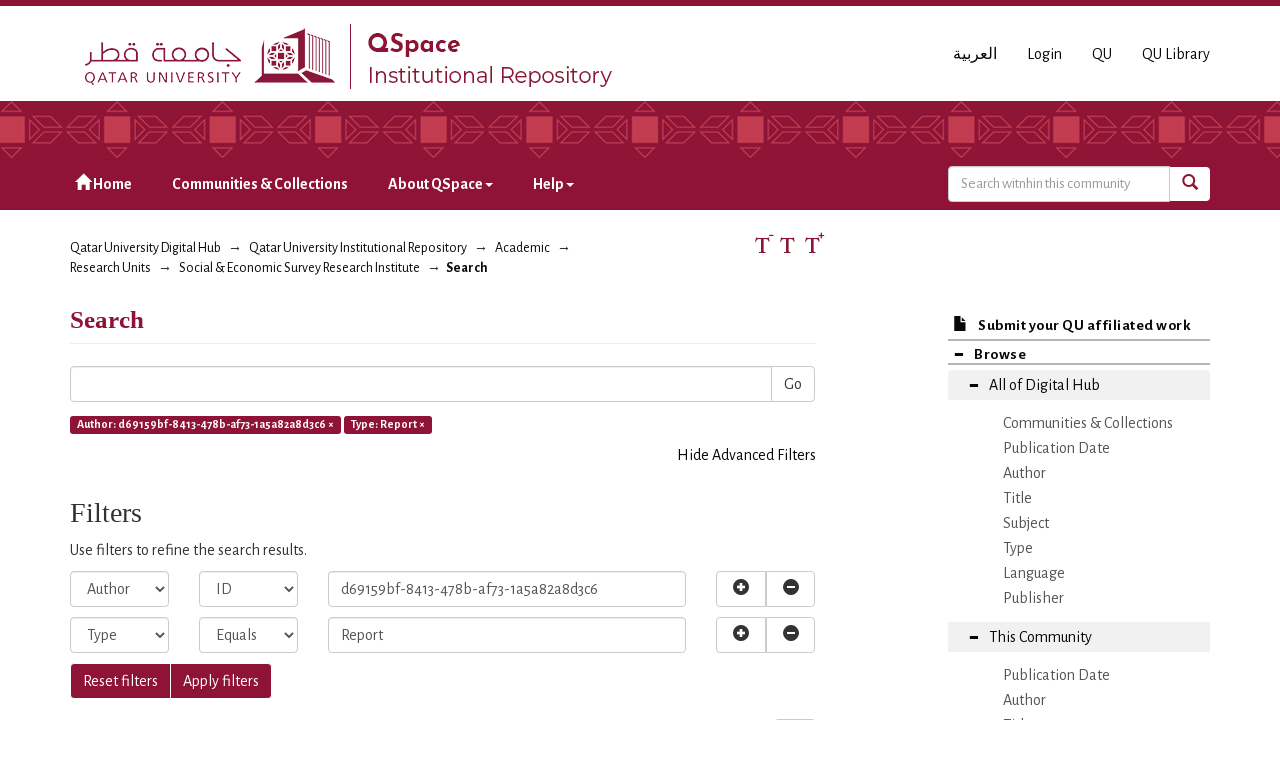

--- FILE ---
content_type: text/html;charset=utf-8
request_url: https://qspace.qu.edu.qa/handle/10576/74/discover?filtertype_0=type&filter_relational_operator_0=equals&filter_0=Report&filtertype=author&filter_relational_operator=authority&filter=d69159bf-8413-478b-af73-1a5a82a8d3c6
body_size: 40628
content:
<!DOCTYPE html>
            <!--[if lt IE 7]> <html class="no-js lt-ie9 lt-ie8 lt-ie7" lang="en"> <![endif]-->
            <!--[if IE 7]>    <html class="no-js lt-ie9 lt-ie8" lang="en"> <![endif]-->
            <!--[if IE 8]>    <html class="no-js lt-ie9" lang="en"> <![endif]-->
            <!--[if gt IE 8]><!--> <html class="no-js" lang="en"> <!--<![endif]-->
            <head><META http-equiv="Content-Type" content="text/html; charset=UTF-8">
<meta charset="utf-8">
<meta content="text/html; charset=UTF-8" http-equiv="Content-Type">
<meta content="IE=edge,chrome=1" http-equiv="X-UA-Compatible">
<meta content="width=device-width,initial-scale=1" name="viewport">
<script src="https://www.googletagmanager.com/gtag/js?id=UA-162916807-1" async="true"></script><script>
                window.dataLayer = window.dataLayer || [];
                function gtag(){dataLayer.push(arguments);}
                gtag('js', new Date());

                gtag('config', 'UA-162916807-1');
          </script>
<link href="https://fonts.googleapis.com/css?family=Alegreya+Sans+SC|Alegreya+Sans:400,700" rel="stylesheet" type="text/css">
<link rel="shortcut icon" href="/themes/QSpace-Mirage2/images/favicon.png">
<link rel="apple-touch-icon" href="/themes/QSpace-Mirage2/images/apple-touch-icon.png">
<meta name="Generator" content="DSpace 6.3">
<meta name="ROBOTS" content="NOINDEX, FOLLOW">
<link href="/themes/QSpace-Mirage2/styles/main.css" rel="stylesheet">
<link type="application/opensearchdescription+xml" rel="search" href="https://qspace.qu.edu.qa:443/open-search/description.xml" title="DSpace">
<script>
                //Clear default text of empty text areas on focus
                function tFocus(element)
                {
                if (element.value == ' '){element.value='';}
                }
                //Clear default text of empty text areas on submit
                function tSubmit(form)
                {
                var defaultedElements = document.getElementsByTagName("textarea");
                for (var i=0; i != defaultedElements.length; i++){
                if (defaultedElements[i].value == ' '){
                defaultedElements[i].value='';}}
                }
                //Disable pressing 'enter' key to submit a form (otherwise pressing 'enter' causes a submission to start over)
                function disableEnterKey(e)
                {
                var key;

                if(window.event)
                key = window.event.keyCode;     //Internet Explorer
                else
                key = e.which;     //Firefox and Netscape

                if(key == 13)  //if "Enter" pressed, then disable!
                return false;
                else
                return true;
                }
            </script><!--[if lt IE 9]>
                <script src="/themes/QSpace-Mirage2/vendor/html5shiv/dist/html5shiv.js"> </script>
                <script src="/themes/QSpace-Mirage2/vendor/respond/dest/respond.min.js"> </script>
                <![endif]--><script src="/themes/QSpace-Mirage2/vendor/modernizr/modernizr.js"> </script>
<title>Search</title>
<script src="https://www.google.com/recaptcha/api.js"></script>
</head><body>
<header>
<div role="navigation" class="navbar navbar-default navbar-static-top">
<div class="container">
<div class="navbar-header">
<a href="/" class="
								navbar-brand visible-xs col-xs-7
							"><img class="desktop hidden-xs hidden-sm" src="https://qspace.qu.edu.qa/themes/QSpace-Mirage2/images/QU_QSpace_desktop_en.png"><img class="mobile hidden-lg hidden-md" src="https://qspace.qu.edu.qa/themes/QSpace-Mirage2/images/QU_QSpace_mobile_en.png"></a><a href="/" class="
								navbar-brand hidden-xs
							"><img class="desktop hidden-xs hidden-sm" src="https://qspace.qu.edu.qa/themes/QSpace-Mirage2/images/QU_QSpace_desktop_en.png"><img class="mobile hidden-lg hidden-md" src="https://qspace.qu.edu.qa/themes/QSpace-Mirage2/images/QU_QSpace_mobile_en.png"></a>
<div class="
										navbar-header pull-right visible-xs hidden-sm hidden-md hidden-lg
								">
<ul id="mobile-navigation" class="nav nav-pills pull-left ">
<li class="dropdown" id="ds-language-selection-xs">
<button data-toggle="dropdown" class="dropdown-toggle navbar-toggle navbar-link" role="button" href="#" id="language-dropdown-toggle-xs"><b aria-hidden="true" class="visible-xs glyphicon glyphicon-globe"></b></button>
<ul data-no-collapse="true" aria-labelledby="language-dropdown-toggle-xs" role="menu" class="dropdown-menu pull-right">
<li role="presentation" class="disabled">
<a href="?filtertype_0=type&filter_relational_operator_0=equals&filter_0=Report&filtertype=author&filter_relational_operator=authority&filter=d69159bf-8413-478b-af73-1a5a82a8d3c6&locale-attribute=en">English</a>
</li>
<li role="presentation">
<a href="?filtertype_0=type&filter_relational_operator_0=equals&filter_0=Report&filtertype=author&filter_relational_operator=authority&filter=d69159bf-8413-478b-af73-1a5a82a8d3c6&locale-attribute=ar">العربية</a>
</li>
</ul>
</li>
<li>
<form method="get" action="/login" style="display: inline">
<button class="navbar-toggle navbar-link"><b aria-hidden="true" class="visible-xs glyphicon glyphicon-user"></b></button>
</form>
</li>
</ul>
<button data-toggle="offcanvas" class="navbar-toggle" type="button"><span class="sr-only">Toggle navigation</span><span class="icon-bar"></span><span class="icon-bar"></span><span class="icon-bar"></span></button>
</div>
<div id="desktop-navigation" class="
										navbar-header pull-right hidden-xs
								">
<ul class="nav navbar-nav pull-left">
<li class="dropdown" id="ds-language-selection">
<a href="?filtertype_0=type&filter_relational_operator_0=equals&filter_0=Report&filtertype=author&filter_relational_operator=authority&filter=d69159bf-8413-478b-af73-1a5a82a8d3c6&locale-attribute=ar">العربية</a>
</li>
<input id="selected-language" type="hidden" value="en">
</ul>
<ul class="nav navbar-nav pull-left">
<li>
<a href="/login"><span class="hidden-xs">Login</span></a>
</li>
</ul>
<ul class="nav navbar-nav pull-left hidden-sm hidden-xs">
<li>
<a href="http://www.qu.edu.qa"><span>QU</span></a>
</li>
<li>
<a href="http://library.qu.edu.qa"><span>QU Library</span></a>
</li>
</ul>
<button type="button" class="navbar-toggle visible-sm" data-toggle="offcanvas"><span class="sr-only">Toggle navigation</span><span class="icon-bar"></span><span class="icon-bar"></span><span class="icon-bar"></span></button>
</div>
</div>
</div>
<div id="top"></div>
<div id="navigation">
<div class="container">
<ul id="desktop-navigation" class="
						      nav navbar-nav col-md-9 col-lg-9 hidden-xs hidden-sm
						  ">
<li>
<a href="/"><span aria-hidden="true" class="glyphicon glyphicon-home"></span>&nbsp;Home</a>
</li>
<li>
<a href="/community-list">Communities &amp; Collections</a>
</li>
<li class="dropdown">
<a href="#">About QSpace<span class="caret"></span></a>
<ul class="dropdown-menu">
<li>
<a href="/page/vision-mission">Vision &amp; Mission  </a>
</li>
</ul>
</li>
<li class="dropdown">
<a href="#">Help<span class="caret"></span></a>
<ul class="dropdown-menu">
<li>
<a href="/page/item-submission">Item Submission </a>
</li>
<li>
<a href="http://www.sherpa.ac.uk/romeo/search.php" target="_blank">Publisher policies</a>
</li>
<li class="dropdown-submenu">
<a href="#" tabindex="-1" class="test">User guides </a>
<ul class="dropdown-menu">
<li>
<a href="/page/Browse-guide" tabindex="-1"> QSpace Browsing</a>
</li>
<li>
<a href="/page/Search-guide" tabindex="-1">  QSpace Searching (Simple &amp; Advanced Search) </a>
</li>
<li>
<a href="/page/Submission-guide" tabindex="-1">QSpace Item Submission </a>
</li>
<li>
<a href="/page/Glossary-guide" tabindex="-1">QSpace Glossary</a>
</li>
</ul>
</li>
</ul>
</li>
</ul>
<div id="ds-search-form" class="
      										col-xs-12 col-sm-6 col-md-3 col-lg-3
      								">
<form method="post" style="" action="/handle/10576/74/discover">
<fieldset>
<div class="input-group">
<input type="text" class="ds-text-field form-control" name="query" placeholder="Search witnhin this community"><span class="input-group-btn"><button title="Go" class="ds-button-field btn btn-primary"><span aria-hidden="true" class="glyphicon glyphicon-search"></span></button></span>
</div>
</fieldset>
</form>
</div>
</div>
</div>
</div>
</header>
<div class="trail-wrapper hidden-print">
<div class="container">
<div class="row">
<div class="
								col-xs-12 col-sm-12 col-md-6 col-lg-6
							">
<div class="breadcrumb dropdown visible-xs">
<a data-toggle="dropdown" class="dropdown-toggle" role="button" href="#" id="trail-dropdown-toggle">Search&nbsp;<b class="caret"></b></a>
<ul aria-labelledby="trail-dropdown-toggle" role="menu" class="dropdown-menu">
<li role="presentation">
<a role="menuitem" href="/"><i aria-hidden="true" class="glyphicon glyphicon-home"></i>&nbsp;
                        Qatar University Digital Hub</a>
</li>
<li role="presentation">
<a role="menuitem" href="/handle/10576/20491">Qatar University Institutional Repository</a>
</li>
<li role="presentation">
<a role="menuitem" href="/handle/10576/22">Academic</a>
</li>
<li role="presentation">
<a role="menuitem" href="/handle/10576/35">Research Units</a>
</li>
<li role="presentation">
<a role="menuitem" href="/handle/10576/74">Social &amp; Economic Survey Research Institute</a>
</li>
<li role="presentation" class="disabled">
<a href="#" role="menuitem">Search</a>
</li>
</ul>
</div>
<ul class="breadcrumb hidden-xs">
<li>
<a href="/">Qatar University Digital Hub</a>
</li>
<li>
<a href="/handle/10576/20491">Qatar University Institutional Repository</a>
</li>
<li>
<a href="/handle/10576/22">Academic</a>
</li>
<li>
<a href="/handle/10576/35">Research Units</a>
</li>
<li>
<a href="/handle/10576/74">Social &amp; Economic Survey Research Institute</a>
</li>
<li class="active">Search</li>
</ul>
</div>
<div id="FontSize" class="
								col-md-2 col-lg-2 hidden-xs hidden-sm
							">
<li>
<a class="increaseFont"><span class="MaxFont">  &nbsp; </span></a><a class="resetFont"><span class="ResetFont">  &nbsp; </span></a><a class="decreaseFont"><span class="MinFont">  &nbsp; </span></a>
</li>
</div>
<div class="col-md-4 col-lg-4 hidden-xs hidden-sm"> &nbsp;  </div>
</div>
</div>
</div>
<div class="hidden" id="no-js-warning-wrapper">
<div id="no-js-warning">
<div class="notice failure">JavaScript is disabled for your browser. Some features of this site may not work without it.</div>
</div>
</div>
<div class="container" id="main-container">
<div class="row row-offcanvas row-offcanvas-right">
<div class="horizontal-slider clearfix">
<div class="
                                  								col-xs-12 col-sm-12 col-md-9 main-content
                                 							">
<div>
<h2 class="ds-div-head page-header first-page-header">Search</h2>
<div id="aspect_discovery_SimpleSearch_div_search" class="ds-static-div primary">
<p class="ds-paragraph">
<input id="aspect_discovery_SimpleSearch_field_discovery-json-search-url" class="ds-hidden-field form-control" name="discovery-json-search-url" type="hidden" value="http://qspace.qu.edu.qa/JSON/discovery/search">
</p>
<p class="ds-paragraph">
<input id="aspect_discovery_SimpleSearch_field_discovery-json-scope" class="ds-hidden-field form-control" name="discovery-json-scope" type="hidden" value="10576/74">
</p>
<p class="ds-paragraph">
<input id="aspect_discovery_SimpleSearch_field_contextpath" class="ds-hidden-field form-control" name="contextpath" type="hidden" value="">
</p>
<div id="aspect_discovery_SimpleSearch_div_discovery-search-box" class="ds-static-div discoverySearchBox">
<form id="aspect_discovery_SimpleSearch_div_general-query" class="ds-interactive-div discover-search-box" action="discover" method="get" onsubmit="javascript:tSubmit(this);">
<fieldset id="aspect_discovery_SimpleSearch_list_primary-search" class="ds-form-list">
<div class="ds-form-item row">
<div class="col-sm-12">
<p class="input-group">
<input id="aspect_discovery_SimpleSearch_field_query" class="ds-text-field form-control" name="query" type="text" value=""><span class="input-group-btn"><button id="aspect_discovery_SimpleSearch_field_submit" class="ds-button-field btn btn-default search-icon search-icon" name="submit" type="submit">Go</button></span>
</p>
</div>
</div>
<div id="filters-overview-wrapper-squared"></div>
</fieldset>
<p class="ds-paragraph">
<input id="aspect_discovery_SimpleSearch_field_filtertype_0" class="ds-hidden-field form-control" name="filtertype_0" type="hidden" value="author">
</p>
<p class="ds-paragraph">
<input id="aspect_discovery_SimpleSearch_field_filtertype_1" class="ds-hidden-field form-control" name="filtertype_1" type="hidden" value="type">
</p>
<p class="ds-paragraph">
<input id="aspect_discovery_SimpleSearch_field_filter_relational_operator_1" class="ds-hidden-field form-control" name="filter_relational_operator_1" type="hidden" value="equals">
</p>
<p class="ds-paragraph">
<input id="aspect_discovery_SimpleSearch_field_filter_relational_operator_0" class="ds-hidden-field form-control" name="filter_relational_operator_0" type="hidden" value="authority">
</p>
<p class="ds-paragraph">
<input id="aspect_discovery_SimpleSearch_field_filter_1" class="ds-hidden-field form-control" name="filter_1" type="hidden" value="Report">
</p>
<p class="ds-paragraph">
<input id="aspect_discovery_SimpleSearch_field_filter_0" class="ds-hidden-field form-control" name="filter_0" type="hidden" value="d69159bf-8413-478b-af73-1a5a82a8d3c6">
</p>
</form>
<form id="aspect_discovery_SimpleSearch_div_search-filters" class="ds-interactive-div discover-filters-box " action="discover" method="get" onsubmit="javascript:tSubmit(this);">
<div class="ds-static-div clearfix">
<p class="ds-paragraph pull-right">
<a href="#" class="show-advanced-filters">Show Advanced Filters</a><a href="#" class="hide-advanced-filters hidden">Hide Advanced Filters</a>
</p>
</div>
<h3 class="ds-div-head discovery-filters-wrapper-head hidden">Filters</h3>
<div id="aspect_discovery_SimpleSearch_div_discovery-filters-wrapper" class="ds-static-div  hidden">
<p class="ds-paragraph">Use filters to refine the search results.</p>
<script type="text/javascript">
                if (!window.DSpace) {
                    window.DSpace = {};
                }
                if (!window.DSpace.discovery) {
                    window.DSpace.discovery = {};
                }
                if (!window.DSpace.discovery.filters) {
                    window.DSpace.discovery.filters = [];
                }
                window.DSpace.discovery.filters.push({
                    type: 'author',
                    relational_operator: 'authority',
                    query: 'd69159bf-8413-478b-af73-1a5a82a8d3c6',
                });
            </script><script type="text/javascript">
                if (!window.DSpace) {
                    window.DSpace = {};
                }
                if (!window.DSpace.discovery) {
                    window.DSpace.discovery = {};
                }
                if (!window.DSpace.discovery.filters) {
                    window.DSpace.discovery.filters = [];
                }
                window.DSpace.discovery.filters.push({
                    type: 'type',
                    relational_operator: 'equals',
                    query: 'Report',
                });
            </script><script type="text/javascript">
                if (!window.DSpace) {
                    window.DSpace = {};
                }
                if (!window.DSpace.discovery) {
                    window.DSpace.discovery = {};
                }
                if (!window.DSpace.discovery.filters) {
                    window.DSpace.discovery.filters = [];
                }
            </script><script>
            if (!window.DSpace.i18n) {
                window.DSpace.i18n = {};
            } 
            if (!window.DSpace.i18n.discovery) {
                window.DSpace.i18n.discovery = {};
            }
        
                    if (!window.DSpace.i18n.discovery.filtertype) {
                        window.DSpace.i18n.discovery.filtertype = {};
                    }
                window.DSpace.i18n.discovery.filtertype['title']='Title';window.DSpace.i18n.discovery.filtertype['author']='Author';window.DSpace.i18n.discovery.filtertype['subject']='Subject';window.DSpace.i18n.discovery.filtertype['type']='Type';window.DSpace.i18n.discovery.filtertype['publisher']='Publisher';window.DSpace.i18n.discovery.filtertype['publication']='Publication Name ';window.DSpace.i18n.discovery.filtertype['dateIssued']='Publication Date';window.DSpace.i18n.discovery.filtertype['language']=' Language';window.DSpace.i18n.discovery.filtertype['series']='Series';window.DSpace.i18n.discovery.filtertype['sponsor']='Sponsor';window.DSpace.i18n.discovery.filtertype['abstract']='Abstract';window.DSpace.i18n.discovery.filtertype['has_content_in_original_bundle']='Has File(s)';window.DSpace.i18n.discovery.filtertype['original_bundle_filenames']='Filename';window.DSpace.i18n.discovery.filtertype['original_bundle_descriptions']='File description';
                    if (!window.DSpace.i18n.discovery.filter_relational_operator) {
                        window.DSpace.i18n.discovery.filter_relational_operator = {};
                    }
                window.DSpace.i18n.discovery.filter_relational_operator['contains']='Contains';window.DSpace.i18n.discovery.filter_relational_operator['equals']='Equals';window.DSpace.i18n.discovery.filter_relational_operator['authority']='ID';window.DSpace.i18n.discovery.filter_relational_operator['notcontains']='Not Contains';window.DSpace.i18n.discovery.filter_relational_operator['notequals']='Not Equals';window.DSpace.i18n.discovery.filter_relational_operator['notauthority']='Not ID';</script>
<div id="aspect_discovery_SimpleSearch_row_filter-controls" class="ds-form-item apply-filter">
<div>
<div class="">
<p class="btn-group">
<button id="aspect_discovery_SimpleSearch_field_submit_reset_filter" class="ds-button-field btn btn-default discovery-reset-filter-button discovery-reset-filter-button" name="submit_reset_filter" type="submit">Reset filters</button><button class="ds-button-field btn btn-default discovery-add-filter-button visible-xs discovery-add-filter-button visible-xs " name="submit_add_filter" type="submit">Add New Filter</button><button id="aspect_discovery_SimpleSearch_field_submit_apply_filter" class="ds-button-field btn btn-default discovery-apply-filter-button discovery-apply-filter-button" name="submit_apply_filter" type="submit">Apply filters</button>
</p>
</div>
</div>
</div>
</div>
</form>
</div>
<form id="aspect_discovery_SimpleSearch_div_main-form" class="ds-interactive-div " action="/handle/10576/74/discover" method="post" onsubmit="javascript:tSubmit(this);">
<p class="ds-paragraph">
<input id="aspect_discovery_SimpleSearch_field_search-result" class="ds-hidden-field form-control" name="search-result" type="hidden" value="true">
</p>
<p class="ds-paragraph">
<input id="aspect_discovery_SimpleSearch_field_query" class="ds-hidden-field form-control" name="query" type="hidden" value="">
</p>
<p class="ds-paragraph">
<input id="aspect_discovery_SimpleSearch_field_current-scope" class="ds-hidden-field form-control" name="current-scope" type="hidden" value="10576/74">
</p>
<p class="ds-paragraph">
<input id="aspect_discovery_SimpleSearch_field_filtertype_0" class="ds-hidden-field form-control" name="filtertype_0" type="hidden" value="author">
</p>
<p class="ds-paragraph">
<input id="aspect_discovery_SimpleSearch_field_filtertype_1" class="ds-hidden-field form-control" name="filtertype_1" type="hidden" value="type">
</p>
<p class="ds-paragraph">
<input id="aspect_discovery_SimpleSearch_field_filter_relational_operator_1" class="ds-hidden-field form-control" name="filter_relational_operator_1" type="hidden" value="equals">
</p>
<p class="ds-paragraph">
<input id="aspect_discovery_SimpleSearch_field_filter_relational_operator_0" class="ds-hidden-field form-control" name="filter_relational_operator_0" type="hidden" value="authority">
</p>
<p class="ds-paragraph">
<input id="aspect_discovery_SimpleSearch_field_filter_1" class="ds-hidden-field form-control" name="filter_1" type="hidden" value="Report">
</p>
<p class="ds-paragraph">
<input id="aspect_discovery_SimpleSearch_field_filter_0" class="ds-hidden-field form-control" name="filter_0" type="hidden" value="d69159bf-8413-478b-af73-1a5a82a8d3c6">
</p>
<p class="ds-paragraph">
<input id="aspect_discovery_SimpleSearch_field_rpp" class="ds-hidden-field form-control" name="rpp" type="hidden" value="10">
</p>
<p class="ds-paragraph">
<input id="aspect_discovery_SimpleSearch_field_sort_by" class="ds-hidden-field form-control" name="sort_by" type="hidden" value="score">
</p>
<p class="ds-paragraph">
<input id="aspect_discovery_SimpleSearch_field_order" class="ds-hidden-field form-control" name="order" type="hidden" value="desc">
</p>
</form>
<div class="pagination-masked clearfix top">
<div class="row">
<div class="
												col-xs-9
											">
<p class="pagination-info">Now showing items 1-2 of 2</p>
</div>
<div class="col-xs-3">
<div class="btn-group discovery-sort-options-menu pull-right controls-gear-wrapper" id="aspect_discovery_SimpleSearch_div_search-controls-gear">
<button data-toggle="dropdown" class="btn btn-default dropdown-toggle"><span aria-hidden="true" class="glyphicon glyphicon-cog"></span></button>
<ul role="menu" class="dropdown-menu">
<li id="aspect_discovery_SimpleSearch_item_sort-head" class=" gear-head first dropdown-header">Sort Options:</li>
<li id="aspect_discovery_SimpleSearch_item_relevance" class=" gear-option gear-option-selected">
<a href="sort_by=score&order=desc">Relevance</a>
</li>
<li id="aspect_discovery_SimpleSearch_item_dc_title_sort" class=" gear-option">
<a href="sort_by=dc.title_sort&order=asc">Title Asc</a>
</li>
<li id="aspect_discovery_SimpleSearch_item_dc_title_sort" class=" gear-option">
<a href="sort_by=dc.title_sort&order=desc">Title Desc</a>
</li>
<li id="aspect_discovery_SimpleSearch_item_dc_date_issued_dt" class=" gear-option">
<a href="sort_by=dc.date.issued_dt&order=asc">Publication Date Asc</a>
</li>
<li id="aspect_discovery_SimpleSearch_item_dc_date_issued_dt" class=" gear-option">
<a href="sort_by=dc.date.issued_dt&order=desc">Publication Date Desc</a>
</li>
<li class="divider"></li>
<li id="aspect_discovery_SimpleSearch_item_rpp-head" class=" gear-head dropdown-header">Results Per Page:</li>
<li id="aspect_discovery_SimpleSearch_item_rpp-5" class=" gear-option">
<a href="rpp=5">5</a>
</li>
<li id="aspect_discovery_SimpleSearch_item_rpp-10" class=" gear-option gear-option-selected">
<a href="rpp=10">10</a>
</li>
<li id="aspect_discovery_SimpleSearch_item_rpp-20" class=" gear-option">
<a href="rpp=20">20</a>
</li>
<li id="aspect_discovery_SimpleSearch_item_rpp-40" class=" gear-option">
<a href="rpp=40">40</a>
</li>
<li id="aspect_discovery_SimpleSearch_item_rpp-60" class=" gear-option">
<a href="rpp=60">60</a>
</li>
<li id="aspect_discovery_SimpleSearch_item_rpp-80" class=" gear-option">
<a href="rpp=80">80</a>
</li>
<li id="aspect_discovery_SimpleSearch_item_rpp-100" class=" gear-option">
<a href="rpp=100">100</a>
</li>
</ul>
</div>
</div>
</div>
</div>
<div id="aspect_discovery_SimpleSearch_div_search-results" class="ds-static-div primary">
<div class="row ds-artifact-item ">
<div class="col-sm-3 hidden-xs">
<div class="thumbnail artifact-preview">
<a href="/handle/10576/21631" class="image-link"><img alt="Thumbnail" class="img-responsive img-thumbnail" src="/bitstream/handle/10576/21631/Fish%20Processing_AR%20Final.pdf.jpg?sequence=5&isAllowed=y"></a>
</div>
</div>
<div class="col-sm-9 artifact-description">
<a href="/handle/10576/21631">
<h4>Fish processing, quality and safety in the state of Qatar<span class="Z3988" title="ctx_ver=Z39.88-2004&amp;rft_val_fmt=info%3Aofi%2Ffmt%3Akev%3Amtx%3Adc&amp;rft_id=https%3A%2F%2Fwww.qu.edu.qa%2Fstatic_file%2Fqu%2Fresearch%2FSESRI%2Fdocuments%2FPublications%2F20%2FFishProcReportvENG.pdf&amp;rft_id=http%3A%2F%2Fwww.qu.edu.qa%2Fstatic_file%2Fqu%2Fresearch%2FSESRI%2Fdocuments%2FPublications%2Fnew%2520Folder%2F22%2520June%2520Fish%2520Processing_SnapshotAR%2520Final.pdf&amp;rft_id=http%3A%2F%2Fhdl.handle.net%2F10576%2F21631&amp;rfr_id=info%3Asid%2Fdspace.org%3Arepository&amp;">&nbsp;</span>
</h4>
</a>
<div class="artifact-info">
<span class="author h4"><small><span class="ds-dc_contributor_author-authority">Abusin, Sana; </span><span class="ds-dc_contributor_author-authority">Al-Emadi, Noor</span><span class="ds-dc_contributor_author-authority">أبوسن, سناء</span></small></span><span class="publication-details h4"><small> (<span class="publisher">
<bdi>Social &amp; Economic Survey Research Institute (SESRI)</bdi>
</span>, <span class="date">2020</span> , <span class="type">Report</span>)</small></span>
<div class="abstract">The second National Development Strategy (NDS) of the State of Qatar 2018&ndash;2022 aims to achieve 90% self sufficiency in fish production by 2023 and balance food production with conservation of natural resources by promoting ...</div>
</div>
</div>
</div>
<div class="row ds-artifact-item ">
<div class="col-sm-3 hidden-xs">
<div class="thumbnail artifact-preview">
<a href="/handle/10576/21633" class="image-link"><img alt="Thumbnail" class="img-responsive img-thumbnail" src="/bitstream/handle/10576/21633/Fish%20consumption%20Brief%20A4-AR%20some%20changes_20April.pdf.jpg?sequence=5&isAllowed=y"></a>
</div>
</div>
<div class="col-sm-9 artifact-description">
<a href="/handle/10576/21633">
<h4>Socio-economic and Environmental Aspects of Fish Consumption in Qatar<span class="Z3988" title="ctx_ver=Z39.88-2004&amp;rft_val_fmt=info%3Aofi%2Ffmt%3Akev%3Amtx%3Adc&amp;rft_id=http%3A%2F%2Fhdl.handle.net%2F10576%2F21633&amp;rfr_id=info%3Asid%2Fdspace.org%3Arepository&amp;">&nbsp;</span>
</h4>
</a>
<div class="artifact-info">
<span class="author h4"><small><span class="ds-dc_contributor_author-authority">Abusin, Sana; </span><span class="ds-dc_contributor_author-authority">Al-Emadi, Noor</span><span class="ds-dc_contributor_author-authority">أبوسن, سناء; </span><span class="ds-dc_contributor_author-authority">العمادي, نور</span></small></span><span class="publication-details h4"><small> (<span class="publisher">
<bdi>Social &amp; Economic Survey Research Institute (SESRI)</bdi>
</span>, <span class="date">2020</span> , <span class="type">Report</span>)</small></span>
<div class="abstract">After the blockade in 2017, Qatar has undergone an important development of shifting from full dependency on food imports to self-sufficiency in perishable foods. Qatar has launched a food security strategy 2018-2023; ...</div>
</div>
</div>
</div>
</div>
<div class="pagination-masked clearfix bottom"></div>
</div>
</div>
<div class="visible-xs visible-sm">
<footer>
<div class="row">
<hr>
<div class="
									col-xs-12 col-sm-8
								">
<div> Qatar University Digital Hub is a digital collection operated and maintained by the <a title="Qatar University Library Homepage" style="color:#734200; " target="_blank" href="http://library.qu.edu.qa"> Qatar University Library </a>  and supported by the <a style="color:#734200; " target="_blank" title="Qatar University ITs " href="http://its.qu.edu.qa/"> ITS department </a> 
</div>
<br>
<div class=" hidden-xs hidden-sm hidden-print">
<a style="color:#734200;" href="/contact">Contact Us</a>
</div>
<div class=" hidden-md hidden-lg hidden-print">
<a style="color:#734200;" href="/contact">Contact Us</a> | <a href="http://www.qu.edu.qa" class="hidden-md hidden-lg" style="color:#734200;">QU</a>
</div>
</div>
<div class="col-sm-4 hidden-xs hidden-print" id="footer-logo">
<div class="
									pull-right
								">
<br>
<img src="http://qspace.qu.edu.qa/themes/QSpace-Mirage2/images/web_powered_by.gif" alt=""></div>
</div>
</div>
<a class="hidden" href="/htmlmap">&nbsp;</a>
<p>&nbsp;</p>
</footer>
</div>
</div>
<div role="navigation" id="sidebar" class="col-xs-6 col-sm-3 sidebar-offcanvas">
<div class="word-break hidden-print" id="ds-options">
<a href="/">
<h2 class="ds-option-set-head h6 hidden-md hidden-lg">
<i class="glyphicon glyphicon-home"></i>Home</h2>
</a><a href="/submit">
<h2 class="ds-option-set-head-submitItem h6">
<i class="glyphicon glyphicon-file"></i>Submit your QU affiliated work</h2>
</a>
<h2 class="ds-option-set-head-browse page-header  h6">
<i aria-hidden="true" class="glyphicon glyphicon-minus open-icon "></i><i aria-hidden="true" class="glyphicon glyphicon-plus closed-icon hidden"></i>Browse</h2>
<div id="aspect_viewArtifacts_Navigation_list_browse" class="list-group-browse">
<a class="list-group-item active"><i aria-hidden="true" class="glyphicon glyphicon-minus open-icon"></i><i aria-hidden="true" class="glyphicon glyphicon-plus closed-icon hidden"></i><span class="h5 list-group-item-heading  h5">All of Digital Hub</span></a>
<ul class="ds-simple-list-browse sublist">
<a href="/community-list" class="list-group-item ds-option">
<bdi>Communities &amp; Collections</bdi>
</a><a href="/browse?type=dateissued" class="list-group-item ds-option">
<bdi>Publication Date</bdi>
</a><a href="/browse?type=author" class="list-group-item ds-option">
<bdi>Author</bdi>
</a><a href="/browse?type=title" class="list-group-item ds-option">
<bdi>Title</bdi>
</a><a href="/browse?type=subject" class="list-group-item ds-option">
<bdi>Subject</bdi>
</a><a href="/browse?type=type" class="list-group-item ds-option">
<bdi>Type</bdi>
</a><a href="/browse?type=language" class="list-group-item ds-option">
<bdi>Language</bdi>
</a><a href="/browse?type=publisher" class="list-group-item ds-option">
<bdi>Publisher</bdi>
</a>
</ul>
<a class="list-group-item active"><i aria-hidden="true" class="glyphicon glyphicon-minus open-icon"></i><i aria-hidden="true" class="glyphicon glyphicon-plus closed-icon hidden"></i><span class="h5 list-group-item-heading  h5">This Community</span></a>
<ul class="ds-simple-list-browse sublist">
<a href="/handle/10576/74/browse?type=dateissued" class="list-group-item ds-option">
<bdi>Publication Date</bdi>
</a><a href="/handle/10576/74/browse?type=author" class="list-group-item ds-option">
<bdi>Author</bdi>
</a><a href="/handle/10576/74/browse?type=title" class="list-group-item ds-option">
<bdi>Title</bdi>
</a><a href="/handle/10576/74/browse?type=subject" class="list-group-item ds-option">
<bdi>Subject</bdi>
</a><a href="/handle/10576/74/browse?type=type" class="list-group-item ds-option">
<bdi>Type</bdi>
</a><a href="/handle/10576/74/browse?type=language" class="list-group-item ds-option">
<bdi>Language</bdi>
</a><a href="/handle/10576/74/browse?type=publisher" class="list-group-item ds-option">
<bdi>Publisher</bdi>
</a>
</ul>
</div>
<h2 class="ds-option-set-head  h6">
<i aria-hidden="true" class="glyphicon glyphicon-minus open-icon hidden"></i><i aria-hidden="true" class="glyphicon glyphicon-plus closed-icon"></i>My Account</h2>
<div style="display:none;" id="aspect_viewArtifacts_Navigation_list_account" class="list-group">
<a href="/login" class="list-group-item ds-option">Login</a>
</div>
<div style="display:none;" id="aspect_viewArtifacts_Navigation_list_context" class="list-group"></div>
<div style="display:none;" id="aspect_viewArtifacts_Navigation_list_administrative" class="list-group"></div>
<h2 class="ds-option-set-head  h6">
<i aria-hidden="true" class="glyphicon glyphicon-minus open-icon hidden"></i><i aria-hidden="true" class="glyphicon glyphicon-plus closed-icon"></i>Discover</h2>
<div style="display:none;" id="aspect_discovery_Navigation_list_discovery" class="list-group">
<a class="list-group-item active"><i aria-hidden="true" class="glyphicon glyphicon-minus open-icon hidden"></i><i aria-hidden="true" class="glyphicon glyphicon-plus closed-icon"></i><span class="h5 list-group-item-heading  h5">Author</span></a>
<ul style="display:none;" class="ds-simple-list sublist">
<li id="aspect_discovery_SidebarFacetsTransformer_item_0_9398473586543389" class="ds-simple-list-item selected">Abusin, Sana (2)</li>
<a href="/handle/10576/74/discover?filtertype_0=author&filtertype_1=type&filter_relational_operator_1=equals&filter_relational_operator_0=authority&filter_1=Report&filter_0=d69159bf-8413-478b-af73-1a5a82a8d3c6&filtertype=author&filter_relational_operator=authority&filter=8a7582c6-f7c9-485d-a155-b179e7b70f7c" class="list-group-item ds-option">
<bdi>Al-Emadi, Noor (2)</bdi>
</a>
</ul>
<a class="list-group-item active"><i aria-hidden="true" class="glyphicon glyphicon-minus open-icon hidden"></i><i aria-hidden="true" class="glyphicon glyphicon-plus closed-icon"></i><span class="h5 list-group-item-heading  h5">Type</span></a>
<ul style="display:none;" class="ds-simple-list sublist">
<li id="aspect_discovery_SidebarFacetsTransformer_item_0_9332152511415595" class="ds-simple-list-item selected">Report (2)</li>
</ul>
<a class="list-group-item active"><i aria-hidden="true" class="glyphicon glyphicon-minus open-icon hidden"></i><i aria-hidden="true" class="glyphicon glyphicon-plus closed-icon"></i><span class="h5 list-group-item-heading  h5">Subject</span></a>
<ul style="display:none;" class="ds-simple-list sublist">
<a href="/handle/10576/74/discover?filtertype_0=author&filtertype_1=type&filter_relational_operator_1=equals&filter_relational_operator_0=authority&filter_1=Report&filter_0=d69159bf-8413-478b-af73-1a5a82a8d3c6&filtertype=subject&filter_relational_operator=equals&filter=Qatar" class="list-group-item ds-option">
<bdi>Qatar (2)</bdi>
</a><a href="/handle/10576/74/discover?filtertype_0=author&filtertype_1=type&filter_relational_operator_1=equals&filter_relational_operator_0=authority&filter_1=Report&filter_0=d69159bf-8413-478b-af73-1a5a82a8d3c6&filtertype=subject&filter_relational_operator=equals&filter=fish+consumption" class="list-group-item ds-option">
<bdi>fish consumption (1)</bdi>
</a><a href="/handle/10576/74/discover?filtertype_0=author&filtertype_1=type&filter_relational_operator_1=equals&filter_relational_operator_0=authority&filter_1=Report&filter_0=d69159bf-8413-478b-af73-1a5a82a8d3c6&filtertype=subject&filter_relational_operator=equals&filter=fish+processing" class="list-group-item ds-option">
<bdi>fish processing (1)</bdi>
</a><a href="/handle/10576/74/discover?filtertype_0=author&filtertype_1=type&filter_relational_operator_1=equals&filter_relational_operator_0=authority&filter_1=Report&filter_0=d69159bf-8413-478b-af73-1a5a82a8d3c6&filtertype=subject&filter_relational_operator=equals&filter=socio-economic+aspects" class="list-group-item ds-option">
<bdi>socio-economic aspects (1)</bdi>
</a><a href="/handle/10576/74/search-filter?filtertype_0=author&filtertype_1=type&filter_relational_operator_1=equals&filter_relational_operator_0=authority&filter_1=Report&filter_0=d69159bf-8413-478b-af73-1a5a82a8d3c6&field=subject&filterorder=COUNT" class="list-group-item ds-option">
<bdi>... View More</bdi>
</a>
</ul>
<a class="list-group-item active"><i aria-hidden="true" class="glyphicon glyphicon-minus open-icon hidden"></i><i aria-hidden="true" class="glyphicon glyphicon-plus closed-icon"></i><span class="h5 list-group-item-heading  h5">Publication Date</span></a>
<ul style="display:none;" class="ds-simple-list sublist">
<a href="/handle/10576/74/discover?filtertype_0=author&filtertype_1=type&filter_relational_operator_1=equals&filter_relational_operator_0=authority&filter_1=Report&filter_0=d69159bf-8413-478b-af73-1a5a82a8d3c6&filtertype=dateIssued&filter_relational_operator=equals&filter=2020" class="list-group-item ds-option">
<bdi>2020 (2)</bdi>
</a>
</ul>
<a class="list-group-item active"><i aria-hidden="true" class="glyphicon glyphicon-minus open-icon hidden"></i><i aria-hidden="true" class="glyphicon glyphicon-plus closed-icon"></i><span class="h5 list-group-item-heading  h5">Has File(s)</span></a>
<ul style="display:none;" class="ds-simple-list sublist">
<a href="/handle/10576/74/discover?filtertype_0=author&filtertype_1=type&filter_relational_operator_1=equals&filter_relational_operator_0=authority&filter_1=Report&filter_0=d69159bf-8413-478b-af73-1a5a82a8d3c6&filtertype=has_content_in_original_bundle&filter_relational_operator=equals&filter=true" class="list-group-item ds-option">
<bdi>Yes (2)</bdi>
</a>
</ul>
</div>
<div style="display:none;" id="aspect_statisticsGoogleAnalytics_Navigation_list_statistics" class="list-group"></div>
<h2 class="ds-option-set-head h6 hidden-md hidden-lg">
<i class="glyphicon glyphicon-minus open-icon hidden" aria-hidden="true"></i><i class="glyphicon glyphicon-plus closed-icon" aria-hidden="true"></i>About QSpace</h2>
<div class="list-group hidden-md hidden-lg" id="Navigation_list_about" style="display:none;">
<a class="list-group-item ds-option" href="/page/vision-mission">Vision &amp; Mission  </a>
</div>
<h2 class="ds-option-set-head h6 hidden-md hidden-lg">
<i class="glyphicon glyphicon-minus open-icon hidden" aria-hidden="true"></i><i class="glyphicon glyphicon-plus closed-icon" aria-hidden="true"></i>Help</h2>
<div class="list-group hidden-md hidden-lg" id="Navigation_list_help" style="display:none;">
<a class="list-group-item ds-option" href="/page/item-submission">Item Submission </a><a class="list-group-item ds-option" href="http://www.sherpa.ac.uk/romeo/search.php">Publisher policies</a>
</div>
</div>
</div>
</div>
</div>
<div class="hidden-xs hidden-sm">
<footer>
<div class="row">
<hr>
<div class="
									col-xs-12 col-sm-8
								">
<div> Qatar University Digital Hub is a digital collection operated and maintained by the <a title="Qatar University Library Homepage" style="color:#734200; " target="_blank" href="http://library.qu.edu.qa"> Qatar University Library </a>  and supported by the <a style="color:#734200; " target="_blank" title="Qatar University ITs " href="http://its.qu.edu.qa/"> ITS department </a> 
</div>
<br>
<div class=" hidden-xs hidden-sm hidden-print">
<a style="color:#734200;" href="/contact">Contact Us</a>
</div>
<div class=" hidden-md hidden-lg hidden-print">
<a style="color:#734200;" href="/contact">Contact Us</a> | <a href="http://www.qu.edu.qa" class="hidden-md hidden-lg" style="color:#734200;">QU</a>
</div>
</div>
<div class="col-sm-4 hidden-xs hidden-print" id="footer-logo">
<div class="
									pull-right
								">
<br>
<img src="http://qspace.qu.edu.qa/themes/QSpace-Mirage2/images/web_powered_by.gif" alt=""></div>
</div>
</div>
<a class="hidden" href="/htmlmap">&nbsp;</a>
<p>&nbsp;</p>
</footer>
</div>
</div>
<script type="text/javascript">
                         if(typeof window.import === 'undefined'){
                            window.import={};
                          };
                        window.import.contextPath= '';window.import.themePath= '/themes/QSpace-Mirage2/';window.import.currentLocale= 'en';</script><script type="text/javascript">
                         if(typeof window.publication === 'undefined'){
                            window.publication={};
                          };
                        window.publication.contextPath= '';window.publication.themePath= '/themes/QSpace-Mirage2/';</script><script type="text/javascript">
            if(typeof window.DSpace === 'undefined'){
            window.DSpace={};
            };</script><script>if(!window.DSpace){window.DSpace={};}window.DSpace.context_path='';window.DSpace.theme_path='/themes/QSpace-Mirage2/';</script><script src="/themes/QSpace-Mirage2/scripts/theme.js"> </script><script src="/themes/QSpace-Mirage2/scripts/QUIR-scripts.js"> </script><script src="/themes/QSpace-Mirage2/scripts/jquery-loader.js"> </script><script src="/themes/QSpace-Mirage2/scripts/stacktable.min.js"> </script><script src="/static/js/discovery/discovery-results.js"> </script>
<div role="img_dialog" id="imagemodal" class="modal fade left">
<div class="modal-dialog">
<div class="modal-content">
<div class="modal-body">
<button aria-hidden="true" data-dismiss="modal" class="close" type="button">&times;</button><img class="imagepreview img-responsive" src=""></div>
</div>
</div>
</div>
<div role="text_dialog" class="modal fade" id="textModal">
<div class="modal-dialog">
<div class="modal-content">
<div class="modal-header">
<button aria-hidden="true" data-dismiss="modal" class="close" type="button">&times;</button>
<h4 class="modal-title"></h4>
</div>
<div class="modal-body"></div>
<div class="modal-footer">
<button data-dismiss="modal" class="btn btn-primary" type="button">Ok</button>
</div>
</div>
</div>
</div>
</body></html>
